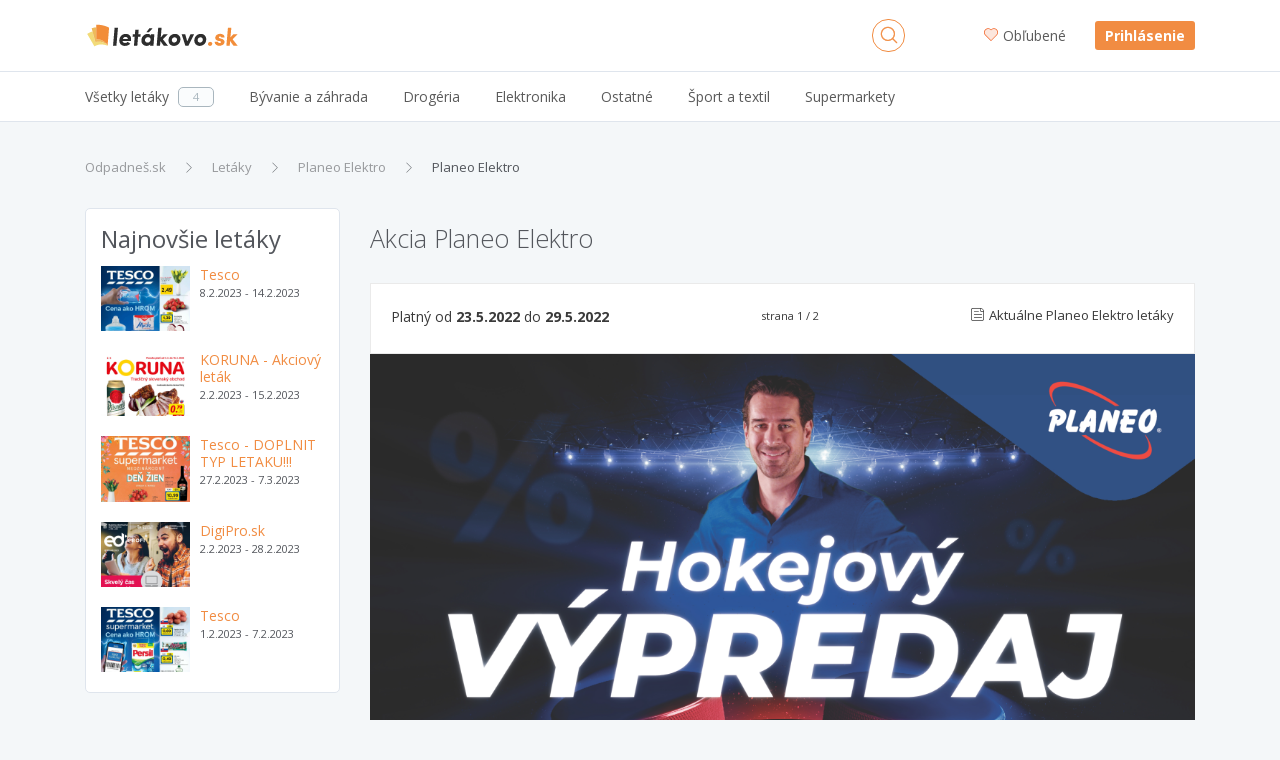

--- FILE ---
content_type: text/html; charset=utf-8
request_url: https://letakovo.odpadnes.sk/planeo-elektro/letak-23892.html
body_size: 6595
content:
<!DOCTYPE html>
<html lang="sk">
    <head>
    <script>
        _udn = "odpadnes.sk";
    </script>
    <meta charset="utf-8">
    <link rel="alternate" type="application/rss+xml" title="RSS" href="https://letakovo.odpadnes.sk/rss" />
    <link rel="alternate" type="application/rss+xml" title="RSS" href="/rss/" />
    <link rel="apple-touch-icon" sizes="57x57" href="/assets/img/letakovo-apple-icon-57x57.png">
    <link rel="apple-touch-icon" sizes="60x60" href="/assets/img/letakovo-apple-icon-60x60.png">
    <link rel="apple-touch-icon" sizes="72x72" href="/assets/img/letakovo-apple-icon-72x72.png">
    <link rel="apple-touch-icon" sizes="76x76" href="/assets/img/letakovo-apple-icon-76x76.png">
    <link rel="apple-touch-icon" sizes="114x114" href="/assets/img/letakovo-apple-icon-114x114.png">
    <link rel="apple-touch-icon" sizes="120x120" href="/assets/img/letakovo-apple-icon-120x120.png">
    <link rel="apple-touch-icon" sizes="144x144" href="/assets/img/letakovo-apple-icon-144x144.png">
    <link rel="apple-touch-icon" sizes="152x152" href="/assets/img/letakovo-apple-icon-152x152.png">
    <link rel="apple-touch-icon" sizes="180x180" href="/assets/img/letakovo-apple-icon-180x180.png">
    <link rel="icon" type="image/png" sizes="192x192" href="/assets/img/letakovo-android-icon-192x192.png">
    <link rel="icon" type="image/png" sizes="32x32" href="/assets/img/letakovo-favicon-32x32.png">
    <link rel="icon" type="image/png" sizes="96x96" href="/assets/img/letakovo-favicon-96x96.png">
    <link rel="icon" type="image/png" sizes="16x16" href="/assets/img/letakovo-favicon-16x16.png">
    <link rel="chrome-webstore-item" href="https://chrome.google.com/webstore/detail/phafjdefhpmehfghagelpidmcmlplikp">
    <link rel="manifest" href="/manifest.json">
    <meta name="msapplication-TileColor" content="#ffffff">
    <meta name="msapplication-TileImage" content="/assets/img/letakovo-ms-icon-144x144.png">
    <meta name="theme-color" content="#ffffff">
    <link rel="shortcut icon" href="/assets/img/letakovo-favicon.ico" type="image/x-icon" />
    <link rel="mask-icon" href="/assets/img/safari-pinned-tab.svg" color="#4334a1">
    <meta http-equiv="X-UA-Compatible" content="IE=edge">
    <meta http-equiv="Content-Type" content="text/html; charset=utf-8">
    <title>Planeo Elektro leták platný do 29.5.2022 | Letákovo.sk</title>
            <link rel=dns-prefetch href="//www.google-analytics.com">
                <meta property="fb:app_id" content="280917278585190"><meta name="msapplication-TileColor" content="#ffffff"><meta name="theme-color" content="#ffffff"><meta name="msapplication-TileImage" content="/assets/img/mstile-144x144.png"><meta name="viewport" content="width=device-width,initial-scale=1"><meta name="author" content="FoxoBoxo SK s.r.o."><meta name="msapplication-config" content="none"><meta name="description" content="Leták spoločnosti Planeo Elektro platný do 29.5.2022. Aktuálne ceny, zľavy a akcie spoločnosti Planeo Elektro."><meta property="og:image" content="https://img2.odpadnes.sk//leaflets/1016/localPages/2824572315525738/2824572315525738p0zoom.jpg"><meta name="keywords" content="zlavy, zľavy, zľava, zlava, Odpadnes.sk, zlavy.odpadnes.sk, zlavy odpadnes, sme zlavy, zlavy sme"><meta name="robots" content="index,follow"><meta property="og:title" content="Planeo Elektro leták platný do 29.5.2022 | Letákovo.sk"><meta property="og:type" content="website"><meta property="og:description" content="Leták spoločnosti Planeo Elektro platný do 29.5.2022. Aktuálne ceny, zľavy a akcie spoločnosti Planeo Elektro.">    <link href="https://fonts.googleapis.com/css?family=Open+Sans:300,400,400i,600,700" rel="stylesheet">
                        <link type="text/css" href="https://letakovo.odpadnes.sk/static/base.css?v=1768950000" rel="stylesheet" />                    <link type="text/css" href="https://letakovo.odpadnes.sk/static/default.css?v=1768950000" rel="stylesheet" />                    <link type="text/css" href="https://letakovo.odpadnes.sk/static/leaflets.css?v=1768950000" rel="stylesheet" />                    <link type="text/css" href="https://letakovo.odpadnes.sk/static/leafletdetail.css?v=1768950000" rel="stylesheet" />                                
    <!-- Google Tag Manager -->
	<script>(function(w,d,s,l,i){w[l]=w[l]||[];w[l].push({'gtm.start':
	new Date().getTime(),event:'gtm.js'});var f=d.getElementsByTagName(s)[0],
	j=d.createElement(s),dl=l!='dataLayer'?'&l='+l:'';j.async=true;j.src=
	'https://www.googletagmanager.com/gtm.js?id='+i+dl;f.parentNode.insertBefore(j,f);
	})(window,document,'script','dataLayer','GTM-NGZHV5');</script>
   <!-- End Google Tag Manager -->
   
    <script src="/api/modal/lang.js?v=1768950000"></script>
    <script type="text/javascript">
        var pp_gemius_identifier = '';
        if (pp_gemius_identifier != '') {
            function gemius_pending(i) {
                window[i] = window[i] || function () {
                    var x = window[i + '_pdata'] = window[i + '_pdata'] || [];
                    x[x.length] = arguments;
                };
            }

            gemius_pending('gemius_hit');
            gemius_pending('gemius_event');
            gemius_pending('pp_gemius_hit');
            gemius_pending('pp_gemius_event');
            (function (d, t) {
                try {
                    var gt = d.createElement(t), s = d.getElementsByTagName(t)[0];
                    gt.setAttribute('async', 'async');
                    gt.setAttribute('defer', 'defer');
                    gt.src = 'https://gask.hit.gemius.pl/xgemius.js';
                    s.parentNode.insertBefore(gt, s);
                } catch (e) {
                }
            })(document, 'script');
        }
    </script>
            <script>
            (function (i, s, o, g, r, a, m) {
                i['GoogleAnalyticsObject'] = r;
                i[r] = i[r] || function () {
                    (i[r].q = i[r].q || []).push(arguments);
                }, i[r].l = 1 * new Date();
                a = s.createElement(o),
                        m = s.getElementsByTagName(o)[0];
                a.async = 1;
                a.src = g;
                m.parentNode.insertBefore(a, m);
            })(window, document, 'script', 'https://www.google-analytics.com/analytics.js', 'ga');

                    ga('create', 'UA-27224489-1', 'auto');
                    ga('send', 'pageview');

        </script>
        <script>
            !function (f, b, e, v, n, t, s) {
                if (f.fbq)
                    return;
                n = f.fbq = function () {
                    n.callMethod ? n.callMethod.apply(n, arguments) : n.queue.push(arguments);
                };
                if (!f._fbq)
                    f._fbq = n;
                n.push = n;
                n.loaded = !0;
                n.version = '2.0';
                n.queue = [];
                t = b.createElement(e);
                t.async = !0;
                t.src = v;
                s = b.getElementsByTagName(e)[0];
                s.parentNode.insertBefore(t, s);
            }(window, document, 'script', 'https://connect.facebook.net/en_US/fbevents.js');
            fbq('init', '468228153309843');
            fbq('track', 'PageView');
        </script>
                <script src="https://cdn.klokantech.com/mapbox-gl-js/v0.43.0/mapbox-gl.js"></script>
    <link href="https://cdn.klokantech.com/mapbox-gl-js/v0.43.0/mapbox-gl.css" rel="stylesheet" />
</head>
    <body>
	<!-- Google Tag Manager (noscript) -->
	<noscript><iframe src="https://www.googletagmanager.com/ns.html?id=GTM-NGZHV5"
	height="0" width="0" style="display:none;visibility:hidden"></iframe></noscript>
	<!-- End Google Tag Manager (noscript) -->
        
	<script type="text/javascript">
            window.fbAsyncInit = function () {
                FB.init({
                    appId: '280917278585190',
                    xfbml: true,
                    version: 'v3.0'
                });
            };

            (function (d, s, id) {
                var js, fjs = d.getElementsByTagName(s)[0];
                if (d.getElementById(id)) {
                    return;
                }
                js = d.createElement(s);
                js.id = id;
                js.src = "//connect.facebook.net/en_US/sdk.js";
                fjs.parentNode.insertBefore(js, fjs);
            }(document, 'script', 'facebook-jssdk'));
        </script>
        <div id="fb-root"></div>

        <header>
    <div class="container">
        <div class="row">
            <div class="col-2 hidden-lg-up">
                                    <a class="btn btn-login" href="https://letakovo.odpadnes.sk/prihlasenie">
                        <span class="odp-icon-user"></span>
                    </a>
                            </div>
            <div class="col-8 col-lg-3 text-center logo">
                <a href="https://letakovo.odpadnes.sk/" class="logo" title="Odpadneš.sk"></a>
            </div>
            <div class="col-2 col-lg-5 col-xl-6">
                <a class="btn btn-search"><span class="odp-icon-search"></span></a>
            </div>
            <div class="col-12 col-sm-12 col-lg-5 col-xl-6 autocomplete">
                <form>
                    <input type="text" name="term" value=""/>
                    <input type="submit" value="submit" style="display: none;"/>
                    <a class="btn btn-search-close"><span class="odp-icon-close"></span></a>
                </form>
            </div>
            <div class="col-lg-4 col-xl-3 text-right hidden-md-down login">
                                    <a href="https://zlavy.odpadnes.sk/moje-oblubene">
                        <span class="odp-icon-heart-duo-fill"><span class="path1"></span><span class="path2"></span></span>Obľubené                    </a>
                    <span class="linkdelim"></span>
                    <a href="https://letakovo.odpadnes.sk/prihlasenie">Prihlásenie</a>
                            </div>
        </div>
    </div>
</header>
<div class="main-menu hidden-lg-up jcsa">
    <div class="container">
        <ul>
            <li class="active">
                <a data-type="deals" href="#">Všetky letáky</a>
            </li>
            <li>
                <a data-type="cat" href="#">Kategórie</a>
            </li>
                    </ul>
    </div>
</div>
<div class="desktop-search-results"></div>
<div class="mobile-search-results"></div>
<div class="mobile-categories-menu">
    <ul class="categories">
                    <li>
                <a href="https://letakovo.odpadnes.sk/byvanie-a-zahrada"><span>Bývanie a záhrada</span> <span class="odp-icon-right"></span></a>
                            </li>
                    <li>
                <a href="https://letakovo.odpadnes.sk/drogeria"><span>Drogéria</span> <span class="odp-icon-right"></span></a>
                            </li>
                    <li>
                <a href="https://letakovo.odpadnes.sk/elektronika"><span>Elektronika</span> <span class="odp-icon-right"></span></a>
                            </li>
                    <li>
                <a href="https://letakovo.odpadnes.sk/ostatne"><span>Ostatné</span> <span class="odp-icon-right"></span></a>
                            </li>
                    <li>
                <a href="https://letakovo.odpadnes.sk/sport-a-textil"><span>Šport a textil</span> <span class="odp-icon-right"></span></a>
                            </li>
                    <li>
                <a href="https://letakovo.odpadnes.sk/supermarkety"><span>Supermarkety</span> <span class="odp-icon-right"></span></a>
                            </li>
                <!--<li><a href="https://zlavy.odpadnes.sk/na-hory" data-ga-event="Click;Nahory;Menu"  title="Na hory"><img src="/assets/img/products/na-hory-menu-logo.svg?v=1" style="width:88px;height:22px;"></a>
</li>-->
    </ul>
</div>
<div class="mobile-map-menu">
    <h2>Ponuky v okolí</h2>
    <p>Character may be manifested in the great moments, but it is made.</p>
    <div class="mapimg">
        <!--<img src="/assets/img/map-mobile.png" alt="Ponuky na mape"/>-->
    </div>
    <button class="btn btn-primary">Povoliť lokalizáciu <span class="odp-icon-right"></span>
    </button>
</div>            <div class="subheader hidden-md-down">
        <div class="container">
            <div class="row">
                <div class="col-lg-12">
                    <ul class="menu leaflets">
                        <li>
                            <a href="https://letakovo.odpadnes.sk/"><span>Všetky letáky</span><span class="count">4</span></a>
                        </li><li>
                            <a href="https://letakovo.odpadnes.sk/byvanie-a-zahrada"><span>Bývanie a záhrada</span></a>
                            </li><li>
                            <a href="https://letakovo.odpadnes.sk/drogeria"><span>Drogéria</span></a>
                            </li><li>
                            <a href="https://letakovo.odpadnes.sk/elektronika"><span>Elektronika</span></a>
                            </li><li>
                            <a href="https://letakovo.odpadnes.sk/ostatne"><span>Ostatné</span></a>
                            </li><li>
                            <a href="https://letakovo.odpadnes.sk/sport-a-textil"><span>Šport a textil</span></a>
                            </li><li>
                            <a href="https://letakovo.odpadnes.sk/supermarkety"><span>Supermarkety</span></a>
                                                        <div class="subm">
                                <ul>
                                                                            <li>
                                            <a href="https://letakovo.odpadnes.sk/libex">
                                                <span>Libex</span>
                                            </a>
                                        </li>
                                                                                                            </ul>
                            </div>
                        </li>                        <hr>
                        <div class="overlayAll"></div>
                    </ul>
                </div>
            </div>
        </div>
    </div>
        <div class="container">
            <div class="row mt-30">
    <div class="col-12">
        <ol class="breadcrumb"><li class="breadcrumb-item"><a href="https://zlavy.odpadnes.sk/" title="Odpadneš.sk">Odpadneš.sk</a></li><li class="breadcrumb-item"><a href="https://letakovo.odpadnes.sk/" title="Letáky">Letáky</a></li><li class="breadcrumb-item"><a href="https://letakovo.odpadnes.sk/planeo-elektro" title="Planeo Elektro">Planeo Elektro</a></li><li class="breadcrumb-item active"><a href="https://letakovo.odpadnes.sk/planeo-elektro/letak-23892.html" title="Planeo Elektro">Planeo Elektro</a></li></ol><script type="application/ld+json">{"@context":"http://schema.org","@type":"BreadcrumbList","itemListElement":[{"@type":"ListItem","position":1,"item":{"@id":"https://zlavy.odpadnes.sk/","name":"Odpadneš.sk"}}, {"@type":"ListItem","position":2,"item":{"@id":"https://letakovo.odpadnes.sk/","name":"Letáky"}}, {"@type":"ListItem","position":3,"item":{"@id":"https://letakovo.odpadnes.sk/planeo-elektro","name":"Planeo Elektro"}}, {"@type":"ListItem","position":4,"item":{"@id":"https://letakovo.odpadnes.sk/planeo-elektro/letak-23892.html","name":"Planeo Elektro"}}]}</script>    </div>
</div>
<div class="row hp z2">
    <div class="col-12 col-md-4 col-lg-3 leftmenu hidden-sm-down">
    <div class="whiteContent mb30" style="padding:10px 15px 0">
        <h3>Najnovšie letáky</h3>
        <div class="leaflets-box fav-items-small">

                            <div class="leaflet">
                    <a href="https://letakovo.odpadnes.sk/tesco/letak-24989.html">
                        <img src="https://static.odpadnes.sk/leaflets/1000/localPages/3067009959470138/3067009959470138p0_tw.jpg" alt="Tesco" />
                    </a>
                    <div class="float-left">
                        <a href="https://letakovo.odpadnes.sk/tesco/letak-24989.html">Tesco</a>
                        <br />
                        <span class="fs11">8.2.2023 - 14.2.2023</span>
                    </div>
                    <div class="clearfix"></div>
                </div>
                            <div class="leaflet">
                    <a href="https://letakovo.odpadnes.sk/koruna/letak-24987.html">
                        <img src="https://img2.odpadnes.sk/leaflets/1076/localPages/1063624172698638/1063624172698638p0_tw.jpg" alt="KORUNA - Akciový leták" />
                    </a>
                    <div class="float-left">
                        <a href="https://letakovo.odpadnes.sk/koruna/letak-24987.html">KORUNA - Akciový leták</a>
                        <br />
                        <span class="fs11">2.2.2023 - 15.2.2023</span>
                    </div>
                    <div class="clearfix"></div>
                </div>
                            <div class="leaflet">
                    <a href="https://letakovo.odpadnes.sk/tesco/letak-25007.html">
                        <img src="https://img1.odpadnes.sk/leaflets/1000/localPages/3255819226853438/3255819226853438p0_tw.jpg" alt="Tesco - DOPLNIT TYP LETAKU!!!" />
                    </a>
                    <div class="float-left">
                        <a href="https://letakovo.odpadnes.sk/tesco/letak-25007.html">Tesco - DOPLNIT TYP LETAKU!!!</a>
                        <br />
                        <span class="fs11">27.2.2023 - 7.3.2023</span>
                    </div>
                    <div class="clearfix"></div>
                </div>
                            <div class="leaflet">
                    <a href="https://letakovo.odpadnes.sk/digipro-sk/letak-24988.html">
                        <img src="https://img2.odpadnes.sk/leaflets/1072/localPages/1693671539738438/1693671539738438p0_tw.jpg" alt="DigiPro.sk" />
                    </a>
                    <div class="float-left">
                        <a href="https://letakovo.odpadnes.sk/digipro-sk/letak-24988.html">DigiPro.sk</a>
                        <br />
                        <span class="fs11">2.2.2023 - 28.2.2023</span>
                    </div>
                    <div class="clearfix"></div>
                </div>
                            <div class="leaflet">
                    <a href="https://letakovo.odpadnes.sk/tesco/letak-24990.html">
                        <img src="https://img2.odpadnes.sk/leaflets/1000/localPages/2782231436327538/2782231436327538p0_tw.jpg" alt="Tesco" />
                    </a>
                    <div class="float-left">
                        <a href="https://letakovo.odpadnes.sk/tesco/letak-24990.html">Tesco</a>
                        <br />
                        <span class="fs11">1.2.2023 - 7.2.2023</span>
                    </div>
                    <div class="clearfix"></div>
                </div>
                    </div>
    </div>
    <div class="clearfix"></div>
    <div style="max-height:600px">
        <script async src="https://pagead2.googlesyndication.com/pagead/js/adsbygoogle.js?client=ca-pub-2931097405759389"
     crossorigin="anonymous"></script>
<!-- Responsive Ads -->
<ins class="adsbygoogle"
     style="display:block"
     data-ad-client="ca-pub-2931097405759389"
     data-ad-slot="6304428869"
     data-ad-format="auto"
     data-full-width-responsive="true"></ins>
<script>
     (adsbygoogle = window.adsbygoogle || []).push({});
</script>
    </div>
</div>
    <div class="col-12 col-md-8 col-lg-9">
        <h1>Akcia Planeo Elektro</h1>
        <!--<div style="height:9px;width:9px;background-color:#6eb258;border-radius:100%;position:relative;top:4px;margin-right:5px" class="float-left"></div>-->
        <!--<a href="https://letakovo.odpadnes.sk/planeo-elektro#predajne" class="float-left fs13" style="color:#3a3a3a">Prevádzky a otváracie hodiny Planeo Elektro</a>-->

        <div class="pages">
            <div class="toolbar hidden-lg-up">
                <div class="float-left" style="position:relative;top:3px;">
                    <a href="https://letakovo.odpadnes.sk/planeo-elektro" class="fs13">
                        <span class="odp-icon-paper mr5"></span><span class="atext">Aktuálne Planeo Elektro letáky</span>
                    </a>
                </div>
                <div class="page_status float-right italic fs11">strana <span>1</span> / 2</div>
                <div class="clearfix"></div>
            </div>
            <div class="toolbar hidden-md-down text-center">
                <h2 class="float-left hidden-sm-down" style="position:relative;top:2px;line-height: 30px;font-size: 14px">Platný od <strong>23.5.2022</strong> do <strong>29.5.2022</strong></h2>
                <span class="page_status italic fs11">strana <span>1</span> / 2</span>
                <div class="float-right">
                    <a href="https://letakovo.odpadnes.sk/planeo-elektro#starsie_letaky" class="fs13">
                        <span class="odp-icon-paper mr5"></span><span class="atext">Aktuálne Planeo Elektro letáky</span>
                    </a>
                </div>
                <div class="clearfix"></div>
            </div>
            <div class="pageslist">
                <img data-page="1" data-loaded="true" alt="1. stránka Planeo Elektro letáku" src="https://img2.odpadnes.sk//leaflets/1016/localPages/2824572315525738/2824572315525738p0zoom.webp" data-original="https://img2.odpadnes.sk//leaflets/1016/localPages/2824572315525738/2824572315525738p0zoom.webp" /><div>
<script async src="https://pagead2.googlesyndication.com/pagead/js/adsbygoogle.js?client=ca-pub-2931097405759389"
     crossorigin="anonymous"></script>
<!-- Responsive Ads -->
<ins class="adsbygoogle"
     style="display:block"
     data-ad-client="ca-pub-2931097405759389"
     data-ad-slot="6304428869"
     data-ad-format="auto"
     data-full-width-responsive="true"></ins>
<script>
     (adsbygoogle = window.adsbygoogle || []).push({});
</script>
</div><img data-page="2" data-loaded="false" alt="2. stránka Planeo Elektro letáku" src="https://img2.odpadnes.sk/leaflets/1016/localPages/2824572315525738/2824572315525738p1_190.jpg" data-original="https://img1.odpadnes.sk//leaflets/1016/localPages/2824572315525738/2824572315525738p1zoom.webp" />            </div>
            <div class="lpFollow text-center status0">
                                <div class="strong fs20">Chcete maž vždy aktuálny leták od Planeo Elektro?</div>
                <div class="text fs18">Začnite sledovať tento obchod a budete ich dostávať do e-mailovej schránky</div>
            </div>
        </div>
    </div>
    <div class="col-12">
        <h2 class="mt30 mb30">Ktoré letáky ďalej pozrieť?</h2>
        <div class="one-row ms-full">
                    </div>
    </div>
</div>
            <div class="mt30">
                <script async src="https://pagead2.googlesyndication.com/pagead/js/adsbygoogle.js?client=ca-pub-2931097405759389"
     crossorigin="anonymous"></script>
<!-- Responsive Ads -->
<ins class="adsbygoogle"
     style="display:block"
     data-ad-client="ca-pub-2931097405759389"
     data-ad-slot="6304428869"
     data-ad-format="auto"
     data-full-width-responsive="true"></ins>
<script>
     (adsbygoogle = window.adsbygoogle || []).push({});
</script>
            </div>
        </div>
        <div class="overlayall"></div>
        <footer>
    <div class="block1">
        <div class="container">
                        <div id="carouselExampleSlidesOnly" class="carousel slide stats hidden-sm-up" data-ride="carousel">
                <div class="carousel-inner" role="listbox">
                    <div class="carousel-item active">
                        <div class="carousel-caption">
                                                            <div class="info">vďaka nám ste ušetrili</div>
                                <div class="fs24 ft-blue bd">107 mil. &euro;</div>
                                                    </div>
                        <div class="img img1"></div>
                    </div>
                    <div class="carousel-item">
                        <div class="carousel-caption">
                                                            <div class="info">počet ponúk</div>
                                <div class="fs24 ft-blue bd">9 429</div>
                                                    </div>
                        <div class="img img2"></div>
                    </div>
                    <div class="carousel-item">
                        <div class="carousel-caption">
                                                            <div class="info">nákupov na Odpadneš</div>
                                <div class="fs24 ft-blue bd">890 806</div>
                                                    </div>
                        <div class="img img3"></div>
                    </div>

                </div>
            </div>

            <div class="row text-center stats hidden-xs-down">
                <div class="col-12 col-sm-4 text-center">
                    <div class="ma">
                        <div class="img img1 float-lg-left"></div>
                                                    <div class="info">Ušetrených stromov</div>
                            <div class="fs24 ft-blue bd">5 486</div>
                                            </div>
                </div>
                <div class="col-12 col-sm-4 text-center">
                    <div class="ma">
                        <div class="img img2 float-lg-left"></div>
                                                    <div class="info">Počet letákov</div>
                            <div class="fs24 ft-blue bd">25 051</div>
                                            </div>
                </div>
                <div class="col-12 col-sm-4 float-right">
                    <div class="ma">
                        <div class="img img3 float-lg-left"></div>
                                                    <div class="info">Denných zobrazení</div>
                            <div class="fs24 ft-blue bd">15 273</div>
                                            </div>
                </div>
                <div class="clearfix"></div>
            </div>
            <hr class="hidden-xs-down" />
            <div class="row links">
                <div class="col-12 col-md-3 hidden-xs-down">
                    <img alt="Odpadneš.sk" class="lazy" width="160" height="32" data-original="/assets/img/odpadnes-logo-footer-letakovo.png" src="[data-uri]" />
                    <div class="desc">Všetky akciové letáky obchodných reťazcov a predajní na jednom mieste, Letákovo.sk</div>
                </div>
                <div class="col-xl-1 hidden-lg-down"></div>
                <div class="col-12 col-sm-6 col-md-3 col-xl-2">
                    <div class="title fs16 sb hidden-xs-down">O nás</div>
                    <div class="title fs16 sb hidden-sm-up" onclick="copen(this);">O nás</div>
                    <a href="https://zlavy.odpadnes.sk/kontakt">Kontakty</a>
                    <a href="https://zlavy.odpadnes.sk/pre-media">Pre média</a>
                    <a href="https://zlavy.odpadnes.sk/reklama">Reklama</a>
                    <a href="https://letakovo.odpadnes.sk/" target="_blank">Letáky</a>
                </div>
                <div class="col-12 col-sm-6 col-md-3 col-xl-2">
                    <div class="title fs16 sb hidden-xs-down">Pre zákazníkov</div>
                    <div class="title fs16 sb hidden-sm-up" onclick="copen(this);">Pre zákazníkov</div>
                    <a href="https://zlavy.odpadnes.sk/casto-kladene-otazky">Často kladené otázky</a>
                    <a href="https://zlavy.odpadnes.sk/tematicke-dni">Tematické dni</a>
                    <a href="https://zlavy.odpadnes.sk/firmy">Firmy</a>
                    <a href="https://zlavy.odpadnes.sk/sitemap">Mapa webu</a>
                </div>
                <div class="col-xl-1 hidden-lg-down"></div>
                <div class="col-12 col-md-3">
                    <div class="title fs16 sb hidden-xs-down">Kontaktujte nás</div>
                    <div class="title fs16 sb hidden-sm-up" onclick="copen(this);">Kontaktujte nás</div>
                    <a href="tel:+421232117675">Infolinka 02/3211 7675</a>
                    <a href="/cdn-cgi/l/email-protection#c9a2a6a7bda8a2bd89a6adb9a8ada7acbae7baa2"><span class="__cf_email__" data-cfemail="3a5155544e5b514e7a555e4a5b5e545f49144951">[email&#160;protected]</span></a>
                    <div class="clearfix"></div>
                    <a href="https://www.facebook.com/Odpadnes.sk" target="_blank" class="footer-facebook-link">
                        <div class="float-left odp-icon-facebook fs32"></div>
                        <div class="float-left odp-icon-facebook-duo fs32">
                            <span class="path1"></span><span class="path2"></span><span class="path3"></span>
                        </div>
                        <div>Odpadneš.sk</div>
                    </a>
                </div>
                <div class="clearfix"></div>
            </div>
        </div>
    </div>
    <div class="block2">
        <div class="container">
                                <div class="text-center copy">
                                        Copyright &copy; 2010 - 2026 FoxoBoxo SK, s.r.o. | Všetky práva vyhradené                    | <a href="https://zlavy.odpadnes.sk/podmienky-pouzivania">Podmienky používania</a>
                    | <a href="https://zlavy.odpadnes.sk/ochrana-osobnych-udajov">Ochrana osobných údajov</a>
                    </div>
            </div>
        </div>
</footer>

        <script data-cfasync="false" src="/cdn-cgi/scripts/5c5dd728/cloudflare-static/email-decode.min.js"></script><script type="text/javascript">
            var lang = 'sk';
        </script>
        <script type="text/javascript" src="https://zlavy.odpadnes.sk/static/base.js?v=1768950000"></script><script type="text/javascript" src="https://zlavy.odpadnes.sk/static/default.js?v=1768950000"></script>                    <script type="text/javascript" src="/assets/js/leaflets.js?v=1.1"></script>
                    <script type="text/javascript" src="/assets/js/leafletdetail.js?v=1.1"></script>
        
        <script type="text/javascript">
            $(function () {
                user.setStatus(false);
                $("img.lazy").lazyload({
                    threshold: 200,
                    effect: 'fadeIn',
                    load: function () {
                        $(this).addClass('loaded');
                    }
                });

                
            });
        </script>
    <script defer src="https://static.cloudflareinsights.com/beacon.min.js/vcd15cbe7772f49c399c6a5babf22c1241717689176015" integrity="sha512-ZpsOmlRQV6y907TI0dKBHq9Md29nnaEIPlkf84rnaERnq6zvWvPUqr2ft8M1aS28oN72PdrCzSjY4U6VaAw1EQ==" data-cf-beacon='{"version":"2024.11.0","token":"01df334ea9734f30824e3dfefc101cf6","r":1,"server_timing":{"name":{"cfCacheStatus":true,"cfEdge":true,"cfExtPri":true,"cfL4":true,"cfOrigin":true,"cfSpeedBrain":true},"location_startswith":null}}' crossorigin="anonymous"></script>
</body>
</html>


--- FILE ---
content_type: text/html; charset=utf-8
request_url: https://www.google.com/recaptcha/api2/aframe
body_size: 185
content:
<!DOCTYPE HTML><html><head><meta http-equiv="content-type" content="text/html; charset=UTF-8"></head><body><script nonce="7UCJfKyb_6nCFY24NFTfGQ">/** Anti-fraud and anti-abuse applications only. See google.com/recaptcha */ try{var clients={'sodar':'https://pagead2.googlesyndication.com/pagead/sodar?'};window.addEventListener("message",function(a){try{if(a.source===window.parent){var b=JSON.parse(a.data);var c=clients[b['id']];if(c){var d=document.createElement('img');d.src=c+b['params']+'&rc='+(localStorage.getItem("rc::a")?sessionStorage.getItem("rc::b"):"");window.document.body.appendChild(d);sessionStorage.setItem("rc::e",parseInt(sessionStorage.getItem("rc::e")||0)+1);localStorage.setItem("rc::h",'1769036269445');}}}catch(b){}});window.parent.postMessage("_grecaptcha_ready", "*");}catch(b){}</script></body></html>

--- FILE ---
content_type: text/css
request_url: https://letakovo.odpadnes.sk/static/leaflets.css?v=1768950000
body_size: 1889
content:
header{background-color:#fff;border-bottom:1px solid #dfe5ed}header
a{color:#5b5b5b}header a:hover, header a:focus{color:#5b5b5b}header
a.logo{background:url('/assets/img/letakovo-logo.svg') no-repeat center top}header
span.linkdelim{visibility:hidden;margin:0
10px}header .btn.btn-search{border-color:#f18c42;color:#f18c42;-webkit-text-stroke:0.5px #f18c42}header .btn.btn-search:hover{background-color:#f18c42;color:#fff;-webkit-text-stroke:0.5px #fff}div.subheader ul.menu>li ul>li:hover>a{color:#f18c42}div.main-menu{background-color:#fff;border-top:0 none}div.main-menu ul
li{border-bottom-color:#fff}div.main-menu ul li
a{opacity:0.7;color:#f18c42 !important}div.main-menu ul
li.active{border-bottom-color:#f18c42}div.main-menu ul li.active
a{opacity:1}.no-deals>.icon>.odp-icon-search{color:#f18c42}header .login>a>span.odp-icon-heart-duo-fill>span.path1::before{color:#f16023}header .login>a>span.odp-icon-heart-duo-fill>span.path2::before{color:#f16023}header .btn.btn-logged span.odp-icon-user{background-color:rgba(241, 140, 66, 0.75)}header .btn.btn-logged
span.dot{border:2px
solid #f18c42}header .btn.btn-logged span.img+span{color:#f18c42}header .btn.btn-logged span.img+span+span{color:#f18c42}header .autocomplete
input{font-size:16px}header div.login>span.linkdelim+a{background-color:#f18c42;color:#fff;font-weight:bold;border-radius:3px;padding:5px
10px;text-decoration:none}header div.login>span.linkdelim+a:hover{background-color:#D87329}div.subheader ul.menu>li:hover~hr{background-color:#f18c42}.leaflets-box
a{color:#f18c42}.leaflets-box a:hover{color:#D87329}.leaflets-box
.leaflet{margin-bottom:20px}.leaflets-box .leaflet
img{display:block;width:40%;float:left;margin-right:10px}.leaflets-box .leaflet
div{line-height:1.25;width:calc(60% - 10px)}footer .block1 .carousel-inner .carousel-caption .ft-blue{color:#f18c42}footer .block1 .links a:hover{color:#f18c42}body > footer > div.block1 > div > div.row.text-center.stats.hidden-xs-down div.fs24.ft-blue.bd{color:#f18c42}footer .block1 .stats
.img.img1{background-image:url(/assets/img/usetrenych-stromov.png);background-size:90px 63px;background-repeat:no-repeat;margin-right:6px}footer .block1 .stats
.img.img2{background-image:url(/assets/img/pocet-nahranych.png);background-size:90px 65px;background-repeat:no-repeat;margin-right:10px}footer .block1 .stats
.img.img3{background-image:url(/assets/img/pocet-prezreti.png);background-size:74px 71px;width:74px;margin-right:10px}footer .block1 .footer-facebook-link:hover .odp-icon-facebook-duo span::before{color:rgb(241,140,66)}.form-control:focus{border-color:#f18c42}div.l-check[data-active="true"]>i.check-box, div.left-menu>div.filter-wrap>div.custom ul>li>a>i.check-box.active{border-color:#f18c42;background:#f18c42}div.follower{background-color:#f18c42}div.follower:hover{background-color:#d88142}div.follower
.status{background-color:#d88142}header .btn.btn-login{background-color:#d88142}.hpcatcher{background:#dae3e5;padding-bottom:50px;margin-bottom:15px;border-radius:3px;background:-moz-linear-gradient(top,  #dae3e5 0%, #eff4f6 97%, #f4f7f9 100%);background:-webkit-linear-gradient(top,  #dae3e5 0%,#eff4f6 97%,#f4f7f9 100%);background:linear-gradient(to bottom,  #dae3e5 0%,#eff4f6 97%,#f4f7f9 100%);filter:progid:DXImageTransform.Microsoft.gradient( startColorstr='#dae3e5', endColorstr='#f4f7f9',GradientType=0 )}.hpcatcher
div.img{background:url('/assets/img/leaflets-catcher-img.png') no-repeat;width:306px;height:291px;float:left;display:none}.hpcatcher
div.title{font-size:32px;font-weight:bold}.hpcatcher
div.text{line-height:1.7;margin-top:20px;margin-bottom:25px}.hpcatcher .btn-primary{color:#fff}.hpcatcher div.float-left{padding:0
20px;margin-top:45px}.hpcatcher .odp-icon-mail-duo{font-size:15px;float:left;position:relative;top:1px;margin-right:15px}.hpcatcher .odp-icon-mail-duo span:before{color:#fff}div.dropdown-menu ul>li:hover>a,div.dropdown-menu ul>li:hover>a>span,div.dropdown-menu ul>li>a>span{color:#FC9755}body>header>div>div>div.col-lg-4.col-xl-3.text-right.hidden-md-down.login>div>div>ul>li>a>span>span::before{color:#FC9755}div.dropdown-menu ul>li:hover{background-color:#FFEAE3}header .btn.btn-logged
span.dot{border-color:#46b96b}div.modal-leaflets-catcher{text-align:center;z-index:102;position:fixed;top:0;left:0;background-color:#F4F7F9;border-radius:10px}div.modal-leaflets-catcher.step1{top:calc(50% - 283px);left:calc(50% - 320px);width:640px;height:566px;-webkit-transform:scale(0.7);-moz-transform:scale(0.7);-ms-transform:scale(0.7);transform:scale(0.7);opacity:0;-webkit-transition:all 0.3s;-moz-transition:all 0.3s;transition:all 0.3s}div.modal-leaflets-catcher.step1.step1anim{-webkit-transform:scale(1);-moz-transform:scale(1);-ms-transform:scale(1);transform:scale(1);opacity:1}div.modal-leaflets-catcher.step1 .l-check{float:left;width:160px;margin-bottom:25px}div.modal-leaflets-catcher.step1 .l-check
img{width:80px;border-radius:3px}div.modal-leaflets-catcher.step2,div.modal-leaflets-catcher.step3{top:calc(50% - 187px);left:calc(50% - 320px);width:640px;height:374px}div.modal-leaflets-catcher.step2 input[type="email"]{width:320px;display:inline}div.modal-leaflets-catcher
.con{position:relative;height:100%}div.modal-leaflets-catcher
.content{position:relative;z-index:3}div.modal-leaflets-catcher .odp-icon-close{cursor:pointer;position:absolute;right:10px;top:10px;font-size:21px;color:#000;opacity:0.4;z-index:5}div.modal-leaflets-catcher .odp-icon-close:hover{opacity:1}div.modal-leaflets-catcher .img-bl{position:absolute;background:url('/assets/img/letakovo-modal-bl.png') no-repeat;width:105px;height:132px;bottom:0}div.modal-leaflets-catcher .img-tr{position:absolute;background:url('/assets/img/letakovo-modal-tr.png') no-repeat;width:152px;height:214px;right:0}div.modal-leaflets-catcher
.mltitle{font-size:26px;font-weight:300}div.modal-leaflets-catcher
.mlimg{color:#f18c42;font-size:50px;margin-top:40px;margin-bottom:17px}div.modal-leaflets-catcher.step3
.mlimg{margin-top:100px}div.modal-leaflets-catcher.step3
p{line-height:21px}div.modal-leaflets-catcher .mlimg span::before{color:#f18c42}.btn.btn-primary{border-color:#f18c42;background-color:#f18c42}.btn.btn-primary:hover{border-color:#D87329;background-color:#D87329}.letter-index-block{display:none}.letter-index-block.active{}#slywrapper{width:100%;overflow:hidden}ul.all-shops-index{margin:0
0 15px;padding:0px;list-style:none;display:flex;justify-content:space-around}ul.all-shops-index>li{display:inline-block;cursor:pointer;-moz-transition:all 0.5s ease;-webkit-transition:all 0.5s ease;transition:all 0.5s ease;padding:5px
10px;font-weight:600;width:35px;white-space:nowrap}ul.all-shops-index>li.active{color:#f18c42}ul.all-shops-index>li:hover{color:#f18c42}#reg_link a, #forgot_link
a{color:#f18c42}@media (min-width: 768px){header
.autocomplete{top:-5px}header .btn.btn-search{top:-2px}}@media (min-width: 992px){.hpcatcher
div.img{display:block}.hpcatcher div.float-left{width:calc(100% - 370px);padding:0}}.wbg{background-color:#fff;padding:15px;float:left;margin:0
20px 20px 0;border:1px
solid #dfe5ed;border-radius:5px;text-align:center;width:155px}.shop_logo
img{max-width:100%}.wbg:nth-child(2n){margin:0
0 20px 0}.shop_name{overflow:hidden;text-overflow:ellipsis;white-space:nowrap;width:125px;display:block;color:#f18c42}.shop_name:hover{color:#D87329}@media (min-width: 550px){.wbg:nth-child(2n){margin:0
20px 20px 0}.wbg:nth-child(3n){margin:0
0 20px 0}}@media (min-width: 768px){.wbg:nth-child(3n){margin:0
20px 20px 0}.wbg:nth-child(2n){margin:0
0 20px 0}.wbg{width:215px}.shop_name{width:185px}}@media (min-width: 992px){.wbg:nth-child(2n){margin:0
20px 20px 0}.wbg:nth-child(3n){margin:0
0 20px 0}}@media (min-width: 1200px){.wbg{width:191px}.shop_name{width:161px}.wbg:nth-child(3n){margin:0
20px 20px 0}.wbg:nth-child(4n){margin:0
0 20px 0}}a.others{-moz-transition:all 0.5s ease;-webkit-transition:all 0.5s ease;transition:all 0.5s ease;text-align:center;display:block;margin:30px
auto 0;cursor:pointer;clear:both;width:130px;position:relative}a.others::after{-moz-transition:all 0.5s ease;-webkit-transition:all 0.5s ease;transition:all 0.5s ease;content:'';display:block;width:7px;height:7px;border:1px
solid #53565c;border-top:none;border-left:none;position:absolute;top:12px;right:3px;-moz-transform:rotate(-45deg);-webkit-transform:rotate(-45deg);transform:rotate(-45deg)}a.others:hover{color:#f18c42 !important}a.others:hover::after{border-color:#f18c42;top:10px;-moz-transform:rotate(45deg);-webkit-transform:rotate(45deg);transform:rotate(45deg)}

--- FILE ---
content_type: application/javascript
request_url: https://letakovo.odpadnes.sk/assets/js/leafletdetail.js?v=1.1
body_size: -8
content:
var leaflet = function () {
    return {
        inited: false,
        page: 1,
        init: function () {
            if (this.inited == false) {
                this.inited = true;
                $('.pageslist>img').lazyload({
                    threshold: 400,
                    load: function () {
                        var page = $(this).data('page');
                        if (typeof (page) !== 'undefined') {
                            leaflet.page = page;
                            if (page == 3) {
                                if ($('div.follower[data-status="0"]').length == 1) {
                                    if (typeof ($.cookie(app.mailcatch.cacher_cookie_key)) === 'undefined') {
                                        setTimeout(function () {
                                            $('div.follower').click();
                                        }, 3000);
                                        $.cookie(app.mailcatch.cacher_cookie_key, '1', {expires: 1});
                                    }
                                }
                            }
                            leaflet._sentGaEvent();
                        }
                    }
                });
            }
        },
        _sentGaEvent: function () {
            if (this.page > 2) {
                var o = {eventCategory: 'Letaky', eventAction: 'Scroll', eventLabel: 'Page-' + this.page, eventValue: null};
                try {
                    ga('send', 'event', o);
                } catch (R) {
                    console.log(o);
                }
            }
        }

    };
}();

$(document).ready(function () {
    leaflet.init();
});

--- FILE ---
content_type: application/javascript
request_url: https://letakovo.odpadnes.sk/assets/js/leaflets.js?v=1.1
body_size: 1302
content:
var leaflets = function () {
    return {
        _init: false,
        init: function () {
            if (this._init === false) {
                this._init = true;
                $('a.others').on('click',function(e){
                    e.preventDefault();
                    $('html,body').animate({ scrollTop: $('#all_shops_scroll').offset().top - 20 }, 600);
                });
                $('ul.all-shops-index>li').on('click',function (e) {
                    if($(this).hasClass('active')){
                        return false;
                    }
                    var i = $(this).attr('data-letter');
                    $('ul.all-shops-index>li.active').removeClass('active');
                    $(this).addClass('active');
                    $('div.letter-index-block.active').removeClass('active').hide(500);
                    $('div.letter-index-block[data-letter="'+i+'"]').addClass('active').show(500);
                });
                if ($('body').width() < 1000) {
                    var $frame = $('#slywrapper');
                    if ($frame.length > 0) {
                        var $slidee = $frame.children('ul').eq(0);
                        var $wrap = $frame.parent();
                        var start = $slidee.find('li.active').index();
                        $slidee.width(600);
                        $frame.sly({
                            horizontal: 1,
                            itemNav: 'centered',
                            smart: 1,
                            mouseDragging: 1,
                            touchDragging: 1,
                            releaseSwing: 0,
                            startAt: start,
                            scrollBy: 1,
                            elasticBounds: 1,
                            easing: 'swing',
                            dragHandle: 1
                        });
                    }
                }
            }
        }
    };
}();

$(function () {
    leaflets.init();
});

var leaflets_follow_catcher = function () {
    return {
        _init: false,
        _showed: false,
        _mail: null,
        _shops: [],
        init: function () {
            if (this._init === false) {
                this._init = true;
                $('body').on('keydown', function (e) {
                    if (e.keyCode == 27) {
                        leaflets_follow_catcher.close();
                    }
                });
                $('div.overlayall').click(function () {
                    leaflets_follow_catcher.close();
                });
            }
        },
        step1: function () {
            this.init();
            this._showed = true;
            $.get('/api/v5/leaflets_suggestion', function (shops) {
                app.event('leaflets_follow_catcher', 'step1', null, null);
                $('div.overlayall').show();
                var html = '<div class="modal-leaflets-catcher step1"><div class="con"><span class="odp-icon-close" onclick="leaflets_follow_catcher.close()"></span><div class="img-bl"></div><div class="img-tr"></div><div class="content">';
                html += '<span class="mlimg odp-icon-mail-duo"><span class="path1"></span><span class="path2"></span></span>';
                html += '<div class="mltitle">Vyberte si obchody, ktorých<br />letáky vás zaujímajú</div>';
                html += '<div class=shops style="margin:45px 80px 5px">';
                $.each(shops.data, function(i,e){
                    html += '<div class=l-check data-active=false data-value='+e.id+'><i class="check-box"></i><span><img src="'+e.logo+'" /></span></div>';
                });
                html += '<div class=clearfix></div></div>';
                html += '<a href="/odber-e-mailov/" class="btn btn-default mr10">Zobraziť všetky obchody</a><input onclick="leaflets_follow_catcher.step2();" type=button class="ml10 btn btn-primary" value="Potvrdiť, a prejsť ďalej" />';
                html += '</div></div></div>';
                $('body').append(html);
                setTimeout(function(){
                    $('div.modal-leaflets-catcher.step1').addClass('step1anim');
                },10);
            });
        },
        step2: function () {
            this.init();
            app.event('leaflets_follow_catcher', 'step2', null, null);
            leaflets_follow_catcher._shops = [];
            $.each($('.modal-leaflets-catcher .l-check[data-active="true"]'), function(i,e){
                leaflets_follow_catcher._shops.push($(e).attr('data-value'));
            });
            $('div.modal-leaflets-catcher').remove();
            $('div.overlayall').show();
            var html = '<div class="modal-leaflets-catcher step2"><div class="con"><span class="odp-icon-close" onclick="leaflets_follow_catcher.close()"></span><div class="img-bl"></div><div class="img-tr"></div><div class="content">';
            html += '<span class="mlimg odp-icon-mail-duo"><span class="path1"></span><span class="path2"></span></span>';
            html += '<div class="mltitle">Zadajte svoj e-mail a my<br />Vás upozorníme na nové letáky</div>';
            html += '<div class=mt55><form onsubmit="return leaflets_follow_catcher.submit()"><input type=email class="form-control mr10" required value="" placeholder="Zadajte váš e-mail" /><input type=submit class="btn btn-primary" value="Prihlásiť sa na odber" /></form></div>';
            html += '</div></div></div>';
            $('body').append(html);
            console.log(this._shops);
        },
        step3: function () {
            this.init();
            app.event('leaflets_follow_catcher', 'step3', null, null);
            $('div.modal-leaflets-catcher').remove();
            $('div.overlayall').show();
            var html = '<div class="modal-leaflets-catcher step3"><div class="con"><span class="odp-icon-close" onclick="leaflets_follow_catcher.close()"></span><div class="img-bl"></div><div class="img-tr"></div><div class="content">';
            html += '<span class="mlimg odp-icon-tick-duo"><span class="path1"></span><span class="path2"></span><span class="path3"></span></span>';
            html += '<div class="mltitle">Registrácia prebehla v poriadku</div>';
            html += '<p class=mt20>Odteraz vám budeme na váš e-mail odosielať<br />nové letáky obchodných reťazcov</p>';
            html += '</div></div></div>';
            $('.hpcatcher').remove();
            $('body').append(html);
            setTimeout(function(){
                leaflets_follow_catcher.close();
            }, 3000);
        },
        close: function () {
            this.init();
            if (this._showed) {
                this._showed = false;
                $('div.modal-leaflets-catcher').remove();
                $('div.overlayall').hide();
                app.event('leaflets_follow_catcher', 'close', null, null);
            }
        },
        submit: function () {
            this.init();
            this._mail = $('div.modal-leaflets-catcher.step2 input[type="email"]').val();
            this.step3();
            this.send();
            return false;
        },
        send: function () {
            this.init();
            $.post('/api/v5/mailcatcher_registration_letakovo', {email:this._mail, ids:this._shops});
        }
    };
}();